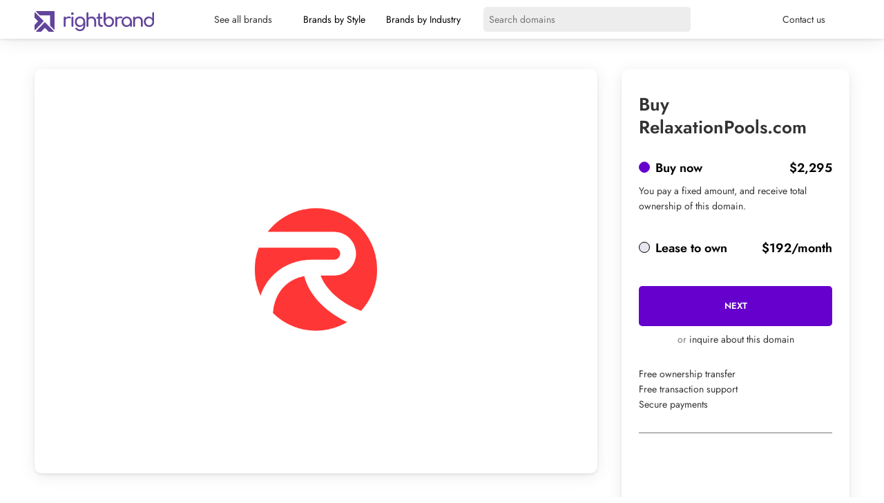

--- FILE ---
content_type: text/html; charset=UTF-8
request_url: https://rightbrand.com/names/relaxationpools-com
body_size: 16212
content:
<!DOCTYPE html>
<html lang="en-US" prefix="og: https://ogp.me/ns#">
<head>
<link rel="stylesheet" href='//rightbrand.com/wp-content/cache/wpfc-minified/1qf72mgn/ho0o9.css'>
<link rel="stylesheet" href='//rightbrand.com/wp-content/cache/wpfc-minified/6olo9ds8/ho0o9.css'>
<meta charset="UTF-8">
<meta name="viewport" content="width=device-width, initial-scale=1">
<meta property="og:description" content="relaxationpools business name comes complete with relaxationpools domain name and a great logo."/>
<title>relaxationpools.com is a business name for sale at Rightbrand. Buy relaxationpools.com</title>
<meta name="description" content="relaxationpools.com is available to buy today from Rightbrand, the business name experts. Creative business names, each with a perfect .com."/>
<meta name="robots" content="follow, index, max-snippet:-1, max-video-preview:-1, max-image-preview:large"/>
<link rel="canonical" href="https://rightbrand.com/names/relaxationpools-com"/>
<meta property="og:locale" content="en_US"/>
<meta property="og:type" content="product"/>
<meta property="og:title" content="relaxationpools.com is a business name for sale at Rightbrand. Buy relaxationpools.com"/>
<meta property="og:description" content="relaxationpools.com is available to buy today from Rightbrand, the business name experts. Creative business names, each with a perfect .com."/>
<meta property="og:url" content="https://rightbrand.com/names/relaxationpools-com"/>
<meta property="og:site_name" content="Rightbrand"/>
<meta property="og:updated_time" content="2022-08-23T07:33:15+00:00"/>
<meta property="og:image" content="https://rightbrand.com/wp-content/uploads/Logo-R-1.png"/>
<meta property="og:image:secure_url" content="https://rightbrand.com/wp-content/uploads/Logo-R-1.png"/>
<meta property="og:image:width" content="1200"/>
<meta property="og:image:height" content="800"/>
<meta property="og:image:alt" content="relaxationpools.com"/>
<meta property="og:image:type" content="image/png"/>
<meta property="product:price:amount" content="2295"/>
<meta property="product:price:currency" content="USD"/>
<meta property="product:availability" content="instock"/>
<meta property="product:retailer_item_id" content="220a72e6b8ca"/>
<meta name="twitter:card" content="summary_large_image"/>
<meta name="twitter:title" content="relaxationpools.com is a business name for sale at Rightbrand. Buy relaxationpools.com"/>
<meta name="twitter:description" content="relaxationpools.com is available to buy today from Rightbrand, the business name experts. Creative business names, each with a perfect .com."/>
<meta name="twitter:image" content="https://rightbrand.com/wp-content/uploads/Logo-R-1.png"/>
<meta name="twitter:label1" content="Price"/>
<meta name="twitter:data1" content="&#036;2,295"/>
<meta name="twitter:label2" content="Availability"/>
<meta name="twitter:data2" content="In stock"/>
<script type="application/ld+json" class="rank-math-schema-pro">{"@context":"https://schema.org","@graph":[{"@type":["Corporation","Organization"],"@id":"https://rightbrand.com/#organization","name":"Rightbrand","url":"https://rightbrand.com","logo":{"@type":"ImageObject","@id":"https://rightbrand.com/#logo","url":"https://rightbrand.com/wp-content/uploads/rightbrand-logo-1024x768transp1.png","contentUrl":"https://rightbrand.com/wp-content/uploads/rightbrand-logo-1024x768transp1.png","caption":"Rightbrand","inLanguage":"en-US","width":"1024","height":"768"}},{"@type":"WebSite","@id":"https://rightbrand.com/#website","url":"https://rightbrand.com","name":"Rightbrand","publisher":{"@id":"https://rightbrand.com/#organization"},"inLanguage":"en-US"},{"@type":"ImageObject","@id":"https://rightbrand.com/wp-content/uploads/Logo-R-1.png","url":"https://rightbrand.com/wp-content/uploads/Logo-R-1.png","width":"1200","height":"800","inLanguage":"en-US"},{"@type":"ItemPage","@id":"https://rightbrand.com/names/relaxationpools-com#webpage","url":"https://rightbrand.com/names/relaxationpools-com","name":"relaxationpools.com is a business name for sale at Rightbrand. Buy relaxationpools.com","datePublished":"2022-08-08T11:09:20+00:00","dateModified":"2022-08-23T07:33:15+00:00","isPartOf":{"@id":"https://rightbrand.com/#website"},"primaryImageOfPage":{"@id":"https://rightbrand.com/wp-content/uploads/Logo-R-1.png"},"inLanguage":"en-US"},{"@type":"Product","name":"relaxationpools.com is a business name for sale at Rightbrand. Buy relaxationpools.com","description":"relaxationpools.com is available to buy today from Rightbrand, the business name experts. Creative business names, each with a perfect .com.","sku":"220a72e6b8ca","category":"r","mainEntityOfPage":{"@id":"https://rightbrand.com/names/relaxationpools-com#webpage"},"@id":"https://rightbrand.com/names/relaxationpools-com#richSnippet","image":{"@id":"https://rightbrand.com/wp-content/uploads/Logo-R-1.png"}}]}</script>
<link rel="alternate" type="application/rss+xml" title="Rightbrand &raquo; Feed" href="https://rightbrand.com/feed"/>
<link rel="alternate" type="application/rss+xml" title="Rightbrand &raquo; Comments Feed" href="https://rightbrand.com/comments/feed"/>
<link rel="alternate" type="application/rss+xml" title="Rightbrand &raquo; relaxationpools.com Comments Feed" href="https://rightbrand.com/names/relaxationpools-com/feed"/>
<link rel='stylesheet' id='wp-block-library-css' href='//rightbrand.com/wp-content/cache/wpfc-minified/koiyyr6c/ho0o9.css' type='text/css' media='all'/>
<style>.components-custom-select-control{position:relative}.components-custom-select-control__label{display:block;margin-bottom:8px}.components-custom-select-control__button{border:1px solid #757575;border-radius:2px;min-height:30px;min-width:130px;position:relative;text-align:left}.components-custom-select-control__button.components-custom-select-control__button{padding-right:24px}.components-custom-select-control__button:focus:not(:disabled){border-color:var(--wp-admin-theme-color);box-shadow:0 0 0 1px var(--wp-admin-theme-color)}.components-custom-select-control__button .components-custom-select-control__button-icon{height:100%;padding:0;position:absolute;right:0;top:0}.components-custom-select-control__menu{background-color:#fff;border:1px solid #1e1e1e;border-radius:2px;max-height:400px;min-width:100%;outline:none;overflow:auto;padding:0;position:absolute;transition:none;z-index:1000000}.components-custom-select-control__menu[aria-hidden=true]{display:none}.components-custom-select-control__item{align-items:center;cursor:default;display:flex;line-height:28px;list-style-type:none;padding:8px}.components-custom-select-control__item.is-highlighted{background:#ddd}.components-custom-select-control__item .components-custom-select-control__item-icon{margin-left:auto;margin-right:0}.components-custom-select-control__item:last-child{margin-bottom:0}.components-snackbar{background-color:#1e1e1e;border-radius:2px;box-shadow:0 2px 4px rgba(0,0,0,.3);box-sizing:border-box;color:#fff;cursor:pointer;font-family:-apple-system,BlinkMacSystemFont,Segoe UI,Roboto,Oxygen-Sans,Ubuntu,Cantarell,Helvetica Neue,sans-serif;font-size:13px;max-width:600px;padding:16px 24px;pointer-events:auto;width:100%}@media(min-width:600px){.components-snackbar{width:-webkit-fit-content;width:-moz-fit-content;width:fit-content}}.components-snackbar:focus{box-shadow:0 0 0 1px #fff,0 0 0 3px var(--wp-admin-theme-color)}.components-snackbar.components-snackbar-explicit-dismiss{cursor:default}.components-snackbar .components-snackbar__content-with-icon{margin-left:24px}.components-snackbar .components-snackbar__icon{left:28px;position:absolute;top:24px}.components-snackbar .components-snackbar__dismiss-button{cursor:pointer;margin-left:32px}.components-snackbar__action.components-button{color:#fff;flex-shrink:0;height:auto;line-height:1.4;margin-left:32px;padding:0}.components-snackbar__action.components-button:not(:disabled):not([aria-disabled=true]):not(.is-secondary){background-color:transparent;text-decoration:underline}.components-snackbar__action.components-button:not(:disabled):not([aria-disabled=true]):not(.is-secondary):focus{box-shadow:none;color:#fff;outline:1px dotted #fff}.components-snackbar__action.components-button:not(:disabled):not([aria-disabled=true]):not(.is-secondary):hover{color:var(--wp-admin-theme-color)}.components-snackbar__content{align-items:baseline;display:flex;justify-content:space-between;line-height:1.4}.components-snackbar-list{box-sizing:border-box;pointer-events:none;position:absolute;width:100%;z-index:100000}.components-snackbar-list__notice-container{padding-top:8px;position:relative}.components-combobox-control{width:100%}input.components-combobox-control__input[type=text]{border:none;box-shadow:none;font-size:16px;line-height:inherit;margin:0;min-height:auto;padding:2px;width:100%}@media(min-width:600px){input.components-combobox-control__input[type=text]{font-size:13px}}input.components-combobox-control__input[type=text]:focus{box-shadow:none;outline:none}.components-combobox-control__suggestions-container{align-items:flex-start;border:1px solid #757575;border-radius:2px;box-shadow:0 0 0 transparent;display:flex;flex-wrap:wrap;font-family:-apple-system,BlinkMacSystemFont,Segoe UI,Roboto,Oxygen-Sans,Ubuntu,Cantarell,Helvetica Neue,sans-serif;font-size:16px;line-height:normal;margin:0 0 8px;padding:4px;transition:box-shadow .1s linear;width:100%}@media(prefers-reduced-motion:reduce){.components-combobox-control__suggestions-container{transition-delay:0s;transition-duration:0s}}@media(min-width:600px){.components-combobox-control__suggestions-container{font-size:13px;line-height:normal}}.components-combobox-control__suggestions-container:focus{border-color:var(--wp-admin-theme-color);box-shadow:0 0 0 1px var(--wp-admin-theme-color);outline:2px solid transparent}.components-combobox-control__suggestions-container::-webkit-input-placeholder{color:rgba(30,30,30,.62)}.components-combobox-control__suggestions-container::-moz-placeholder{color:rgba(30,30,30,.62);opacity:1}.components-combobox-control__suggestions-container:-ms-input-placeholder{color:rgba(30,30,30,.62)}.components-combobox-control__suggestions-container:focus-within{border-color:var(--wp-admin-theme-color);box-shadow:0 0 0 1px var(--wp-admin-theme-color);outline:2px solid transparent}.components-combobox-control__reset.components-button{display:flex;height:24px;min-width:24px;padding:0}.components-form-token-field__input-container{align-items:center;border:1px solid #757575;border-radius:2px;box-shadow:0 0 0 transparent;cursor:text;display:flex;flex-wrap:wrap;font-family:-apple-system,BlinkMacSystemFont,Segoe UI,Roboto,Oxygen-Sans,Ubuntu,Cantarell,Helvetica Neue,sans-serif;font-size:16px;line-height:normal;margin:0 0 8px;padding:2px 4px;transition:box-shadow .1s linear;width:100%}@media(prefers-reduced-motion:reduce){.components-form-token-field__input-container{transition-delay:0s;transition-duration:0s}}@media(min-width:600px){.components-form-token-field__input-container{font-size:13px;line-height:normal}}.components-form-token-field__input-container:focus{border-color:var(--wp-admin-theme-color);box-shadow:0 0 0 1px var(--wp-admin-theme-color);outline:2px solid transparent}.components-form-token-field__input-container::-webkit-input-placeholder{color:rgba(30,30,30,.62)}.components-form-token-field__input-container::-moz-placeholder{color:rgba(30,30,30,.62);opacity:1}.components-form-token-field__input-container:-ms-input-placeholder{color:rgba(30,30,30,.62)}.components-form-token-field__input-container.is-disabled{background:#ddd;border-color:#ddd}.components-form-token-field__input-container.is-active{border-color:var(--wp-admin-theme-color);box-shadow:0 0 0 1px var(--wp-admin-theme-color);outline:2px solid transparent}.components-form-token-field__input-container input[type=text].components-form-token-field__input{background:inherit;border:0;box-shadow:none;color:#1e1e1e;display:inline-block;flex:1;font-size:16px;margin-left:4px;max-width:100%;min-height:24px;min-width:50px;padding:0;width:100%}@media(min-width:600px){.components-form-token-field__input-container input[type=text].components-form-token-field__input{font-size:13px}}.components-form-token-field.is-active .components-form-token-field__input-container input[type=text].components-form-token-field__input,.components-form-token-field__input-container input[type=text].components-form-token-field__input:focus{box-shadow:none;outline:none}.components-form-token-field__input-container .components-form-token-field__token+input[type=text].components-form-token-field__input{width:auto}.components-form-token-field__label{display:inline-block;margin-bottom:4px}.components-form-token-field__help{color:#757575;font-size:12px;font-style:normal}.components-form-token-field__token{color:#1e1e1e;display:flex;font-size:13px;margin:2px 4px 2px 0;max-width:100%}.components-form-token-field__token.is-success .components-form-token-field__remove-token,.components-form-token-field__token.is-success .components-form-token-field__token-text{background:#4ab866}.components-form-token-field__token.is-error .components-form-token-field__remove-token,.components-form-token-field__token.is-error .components-form-token-field__token-text{background:#cc1818}.components-form-token-field__token.is-validating .components-form-token-field__remove-token,.components-form-token-field__token.is-validating .components-form-token-field__token-text{color:#757575}.components-form-token-field__token.is-borderless{padding:0 16px 0 0;position:relative}.components-form-token-field__token.is-borderless .components-form-token-field__token-text{background:transparent;color:var(--wp-admin-theme-color)}.components-form-token-field__token.is-borderless .components-form-token-field__remove-token{background:transparent;color:#757575;position:absolute;right:0;top:1px}.components-form-token-field__token.is-borderless.is-success .components-form-token-field__token-text{color:#4ab866}.components-form-token-field__token.is-borderless.is-error .components-form-token-field__token-text{border-radius:4px 0 0 4px;color:#cc1818;padding:0 4px 0 6px}.components-form-token-field__token.is-borderless.is-validating .components-form-token-field__token-text{color:#1e1e1e}.components-form-token-field__token.is-disabled .components-form-token-field__remove-token{cursor:default}.components-form-token-field__remove-token.components-button,.components-form-token-field__token-text{background:#ddd;display:inline-block;height:auto;line-height:24px;min-width:unset;transition:all .2s cubic-bezier(.4,1,.4,1)}@media(prefers-reduced-motion:reduce){.components-form-token-field__remove-token.components-button,.components-form-token-field__token-text{-webkit-animation-delay:0s;animation-delay:0s;-webkit-animation-duration:1ms;animation-duration:1ms;transition-delay:0s;transition-duration:0s}}.components-form-token-field__token-text{border-radius:2px 0 0 2px;overflow:hidden;padding:0 0 0 8px;text-overflow:ellipsis;white-space:nowrap}.components-form-token-field__remove-token.components-button{border-radius:0 2px 2px 0;color:#1e1e1e;cursor:pointer;line-height:10px;overflow:initial;padding:0 2px}.components-form-token-field__remove-token.components-button:hover{color:#1e1e1e}.components-form-token-field__suggestions-list{border-top:1px solid #757575;flex:1 0 100%;list-style:none;margin:4px -4px -4px;max-height:9em;min-width:100%;overflow-y:auto;padding:0;transition:all .15s ease-in-out}@media(prefers-reduced-motion:reduce){.components-form-token-field__suggestions-list{transition-delay:0s;transition-duration:0s}}.components-form-token-field__suggestion{color:#757575;cursor:pointer;display:block;font-size:13px;margin:0;padding:4px 8px}.components-form-token-field__suggestion.is-selected{background:var(--wp-admin-theme-color);color:#fff}.components-form-token-field__suggestion-match{text-decoration:underline}</style>
<link rel='stylesheet' id='wc-blocks-style-css' href='//rightbrand.com/wp-content/cache/wpfc-minified/qlc58lwm/ho0o9.css' type='text/css' media='all'/>
<style id='global-styles-inline-css'>body{--wp--preset--color--black:#000000;--wp--preset--color--cyan-bluish-gray:#abb8c3;--wp--preset--color--white:#ffffff;--wp--preset--color--pale-pink:#f78da7;--wp--preset--color--vivid-red:#cf2e2e;--wp--preset--color--luminous-vivid-orange:#ff6900;--wp--preset--color--luminous-vivid-amber:#fcb900;--wp--preset--color--light-green-cyan:#7bdcb5;--wp--preset--color--vivid-green-cyan:#00d084;--wp--preset--color--pale-cyan-blue:#8ed1fc;--wp--preset--color--vivid-cyan-blue:#0693e3;--wp--preset--color--vivid-purple:#9b51e0;--wp--preset--gradient--vivid-cyan-blue-to-vivid-purple:linear-gradient(135deg,rgba(6,147,227,1) 0%,rgb(155,81,224) 100%);--wp--preset--gradient--light-green-cyan-to-vivid-green-cyan:linear-gradient(135deg,rgb(122,220,180) 0%,rgb(0,208,130) 100%);--wp--preset--gradient--luminous-vivid-amber-to-luminous-vivid-orange:linear-gradient(135deg,rgba(252,185,0,1) 0%,rgba(255,105,0,1) 100%);--wp--preset--gradient--luminous-vivid-orange-to-vivid-red:linear-gradient(135deg,rgba(255,105,0,1) 0%,rgb(207,46,46) 100%);--wp--preset--gradient--very-light-gray-to-cyan-bluish-gray:linear-gradient(135deg,rgb(238,238,238) 0%,rgb(169,184,195) 100%);--wp--preset--gradient--cool-to-warm-spectrum:linear-gradient(135deg,rgb(74,234,220) 0%,rgb(151,120,209) 20%,rgb(207,42,186) 40%,rgb(238,44,130) 60%,rgb(251,105,98) 80%,rgb(254,248,76) 100%);--wp--preset--gradient--blush-light-purple:linear-gradient(135deg,rgb(255,206,236) 0%,rgb(152,150,240) 100%);--wp--preset--gradient--blush-bordeaux:linear-gradient(135deg,rgb(254,205,165) 0%,rgb(254,45,45) 50%,rgb(107,0,62) 100%);--wp--preset--gradient--luminous-dusk:linear-gradient(135deg,rgb(255,203,112) 0%,rgb(199,81,192) 50%,rgb(65,88,208) 100%);--wp--preset--gradient--pale-ocean:linear-gradient(135deg,rgb(255,245,203) 0%,rgb(182,227,212) 50%,rgb(51,167,181) 100%);--wp--preset--gradient--electric-grass:linear-gradient(135deg,rgb(202,248,128) 0%,rgb(113,206,126) 100%);--wp--preset--gradient--midnight:linear-gradient(135deg,rgb(2,3,129) 0%,rgb(40,116,252) 100%);--wp--preset--duotone--dark-grayscale:url('#wp-duotone-dark-grayscale');--wp--preset--duotone--grayscale:url('#wp-duotone-grayscale');--wp--preset--duotone--purple-yellow:url('#wp-duotone-purple-yellow');--wp--preset--duotone--blue-red:url('#wp-duotone-blue-red');--wp--preset--duotone--midnight:url('#wp-duotone-midnight');--wp--preset--duotone--magenta-yellow:url('#wp-duotone-magenta-yellow');--wp--preset--duotone--purple-green:url('#wp-duotone-purple-green');--wp--preset--duotone--blue-orange:url('#wp-duotone-blue-orange');--wp--preset--font-size--small:13px;--wp--preset--font-size--medium:20px;--wp--preset--font-size--large:36px;--wp--preset--font-size--x-large:42px;}.has-black-color{color:var(--wp--preset--color--black) !important;}.has-cyan-bluish-gray-color{color:var(--wp--preset--color--cyan-bluish-gray) !important;}.has-white-color{color:var(--wp--preset--color--white) !important;}.has-pale-pink-color{color:var(--wp--preset--color--pale-pink) !important;}.has-vivid-red-color{color:var(--wp--preset--color--vivid-red) !important;}.has-luminous-vivid-orange-color{color:var(--wp--preset--color--luminous-vivid-orange) !important;}.has-luminous-vivid-amber-color{color:var(--wp--preset--color--luminous-vivid-amber) !important;}.has-light-green-cyan-color{color:var(--wp--preset--color--light-green-cyan) !important;}.has-vivid-green-cyan-color{color:var(--wp--preset--color--vivid-green-cyan) !important;}.has-pale-cyan-blue-color{color:var(--wp--preset--color--pale-cyan-blue) !important;}.has-vivid-cyan-blue-color{color:var(--wp--preset--color--vivid-cyan-blue) !important;}.has-vivid-purple-color{color:var(--wp--preset--color--vivid-purple) !important;}.has-black-background-color{background-color:var(--wp--preset--color--black) !important;}.has-cyan-bluish-gray-background-color{background-color:var(--wp--preset--color--cyan-bluish-gray) !important;}.has-white-background-color{background-color:var(--wp--preset--color--white) !important;}.has-pale-pink-background-color{background-color:var(--wp--preset--color--pale-pink) !important;}.has-vivid-red-background-color{background-color:var(--wp--preset--color--vivid-red) !important;}.has-luminous-vivid-orange-background-color{background-color:var(--wp--preset--color--luminous-vivid-orange) !important;}.has-luminous-vivid-amber-background-color{background-color:var(--wp--preset--color--luminous-vivid-amber) !important;}.has-light-green-cyan-background-color{background-color:var(--wp--preset--color--light-green-cyan) !important;}.has-vivid-green-cyan-background-color{background-color:var(--wp--preset--color--vivid-green-cyan) !important;}.has-pale-cyan-blue-background-color{background-color:var(--wp--preset--color--pale-cyan-blue) !important;}.has-vivid-cyan-blue-background-color{background-color:var(--wp--preset--color--vivid-cyan-blue) !important;}.has-vivid-purple-background-color{background-color:var(--wp--preset--color--vivid-purple) !important;}.has-black-border-color{border-color:var(--wp--preset--color--black) !important;}.has-cyan-bluish-gray-border-color{border-color:var(--wp--preset--color--cyan-bluish-gray) !important;}.has-white-border-color{border-color:var(--wp--preset--color--white) !important;}.has-pale-pink-border-color{border-color:var(--wp--preset--color--pale-pink) !important;}.has-vivid-red-border-color{border-color:var(--wp--preset--color--vivid-red) !important;}.has-luminous-vivid-orange-border-color{border-color:var(--wp--preset--color--luminous-vivid-orange) !important;}.has-luminous-vivid-amber-border-color{border-color:var(--wp--preset--color--luminous-vivid-amber) !important;}.has-light-green-cyan-border-color{border-color:var(--wp--preset--color--light-green-cyan) !important;}.has-vivid-green-cyan-border-color{border-color:var(--wp--preset--color--vivid-green-cyan) !important;}.has-pale-cyan-blue-border-color{border-color:var(--wp--preset--color--pale-cyan-blue) !important;}.has-vivid-cyan-blue-border-color{border-color:var(--wp--preset--color--vivid-cyan-blue) !important;}.has-vivid-purple-border-color{border-color:var(--wp--preset--color--vivid-purple) !important;}.has-vivid-cyan-blue-to-vivid-purple-gradient-background{background:var(--wp--preset--gradient--vivid-cyan-blue-to-vivid-purple) !important;}.has-light-green-cyan-to-vivid-green-cyan-gradient-background{background:var(--wp--preset--gradient--light-green-cyan-to-vivid-green-cyan) !important;}.has-luminous-vivid-amber-to-luminous-vivid-orange-gradient-background{background:var(--wp--preset--gradient--luminous-vivid-amber-to-luminous-vivid-orange) !important;}.has-luminous-vivid-orange-to-vivid-red-gradient-background{background:var(--wp--preset--gradient--luminous-vivid-orange-to-vivid-red) !important;}.has-very-light-gray-to-cyan-bluish-gray-gradient-background{background:var(--wp--preset--gradient--very-light-gray-to-cyan-bluish-gray) !important;}.has-cool-to-warm-spectrum-gradient-background{background:var(--wp--preset--gradient--cool-to-warm-spectrum) !important;}.has-blush-light-purple-gradient-background{background:var(--wp--preset--gradient--blush-light-purple) !important;}.has-blush-bordeaux-gradient-background{background:var(--wp--preset--gradient--blush-bordeaux) !important;}.has-luminous-dusk-gradient-background{background:var(--wp--preset--gradient--luminous-dusk) !important;}.has-pale-ocean-gradient-background{background:var(--wp--preset--gradient--pale-ocean) !important;}.has-electric-grass-gradient-background{background:var(--wp--preset--gradient--electric-grass) !important;}.has-midnight-gradient-background{background:var(--wp--preset--gradient--midnight) !important;}.has-small-font-size{font-size:var(--wp--preset--font-size--small) !important;}.has-medium-font-size{font-size:var(--wp--preset--font-size--medium) !important;}.has-large-font-size{font-size:var(--wp--preset--font-size--large) !important;}.has-x-large-font-size{font-size:var(--wp--preset--font-size--x-large) !important;}</style>
<link rel='stylesheet' id='woocommerce-layout-css' href='//rightbrand.com/wp-content/cache/wpfc-minified/118bw3uu/ho0o9.css' type='text/css' media='all'/>
<link rel='stylesheet' id='woocommerce-smallscreen-css' href='//rightbrand.com/wp-content/cache/wpfc-minified/9ldowpbt/ho0o9.css' type='text/css' media='only screen and (max-width: 768px)'/>
<link rel='stylesheet' id='woocommerce-general-css' href='//rightbrand.com/wp-content/cache/wpfc-minified/g3xwac90/ho0o9.css' type='text/css' media='all'/>
<style id='woocommerce-inline-inline-css'>.woocommerce form .form-row .required{visibility:visible;}</style>
<link rel='stylesheet' id='parent-style-css' href='//rightbrand.com/wp-content/cache/wpfc-minified/l0vxe4r9/ho0o9.css' type='text/css' media=''/>
<link rel="https://api.w.org/" href="https://rightbrand.com/wp-json/"/><link rel="alternate" type="application/json" href="https://rightbrand.com/wp-json/wp/v2/product/53397"/><link rel="EditURI" type="application/rsd+xml" title="RSD" href="https://rightbrand.com/xmlrpc.php?rsd"/>
<link rel="wlwmanifest" type="application/wlwmanifest+xml" href="https://rightbrand.com/wp-includes/wlwmanifest.xml"/> 
<meta name="generator" content="WordPress 6.0.5"/>
<link rel='shortlink' href='https://rightbrand.com/?p=53397'/>
<link rel="alternate" type="application/json+oembed" href="https://rightbrand.com/wp-json/oembed/1.0/embed?url=https%3A%2F%2Frightbrand.com%2Fnames%2Frelaxationpools-com"/>
<link rel="alternate" type="text/xml+oembed" href="https://rightbrand.com/wp-json/oembed/1.0/embed?url=https%3A%2F%2Frightbrand.com%2Fnames%2Frelaxationpools-com&#038;format=xml"/>
<noscript><style>.woocommerce-product-gallery{opacity:1 !important;}</style></noscript>
<script id="google_gtagjs" src="https://www.googletagmanager.com/gtag/js?id=UA-155249344-1" async="async"></script>
<link rel="icon" href="https://rightbrand.com/wp-content/uploads/cropped-favicon-32x32.png" sizes="32x32"/>
<link rel="icon" href="https://rightbrand.com/wp-content/uploads/cropped-favicon-192x192.png" sizes="192x192"/>
<link rel="apple-touch-icon" href="https://rightbrand.com/wp-content/uploads/cropped-favicon-180x180.png"/>
<meta name="msapplication-TileImage" content="https://rightbrand.com/wp-content/uploads/cropped-favicon-270x270.png"/>
<script data-wpfc-render="false">var Wpfcll={s:[],osl:0,scroll:false,i:function(){Wpfcll.ss();window.addEventListener('load',function(){window.addEventListener("DOMSubtreeModified",function(e){Wpfcll.osl=Wpfcll.s.length;Wpfcll.ss();if(Wpfcll.s.length > Wpfcll.osl){Wpfcll.ls(false);}},false);Wpfcll.ls(true);});window.addEventListener('scroll',function(){Wpfcll.scroll=true;Wpfcll.ls(false);});window.addEventListener('resize',function(){Wpfcll.scroll=true;Wpfcll.ls(false);});window.addEventListener('click',function(){Wpfcll.scroll=true;Wpfcll.ls(false);});},c:function(e,pageload){var w=document.documentElement.clientHeight || body.clientHeight;var n=0;if(pageload){n=0;}else{n=(w > 800) ? 800:200;n=Wpfcll.scroll ? 800:n;}var er=e.getBoundingClientRect();var t=0;var p=e.parentNode ? e.parentNode:false;if(typeof p.getBoundingClientRect=="undefined"){var pr=false;}else{var pr=p.getBoundingClientRect();}if(er.x==0 && er.y==0){for(var i=0;i < 10;i++){if(p){if(pr.x==0 && pr.y==0){if(p.parentNode){p=p.parentNode;}if(typeof p.getBoundingClientRect=="undefined"){pr=false;}else{pr=p.getBoundingClientRect();}}else{t=pr.top;break;}}};}else{t=er.top;}if(w - t+n > 0){return true;}return false;},r:function(e,pageload){var s=this;var oc,ot;try{oc=e.getAttribute("data-wpfc-original-src");ot=e.getAttribute("data-wpfc-original-srcset");originalsizes=e.getAttribute("data-wpfc-original-sizes");if(s.c(e,pageload)){if(oc || ot){if(e.tagName=="DIV" || e.tagName=="A" || e.tagName=="SPAN"){e.style.backgroundImage="url("+oc+")";e.removeAttribute("data-wpfc-original-src");e.removeAttribute("data-wpfc-original-srcset");e.removeAttribute("onload");}else{if(oc){e.setAttribute('src',oc);}if(ot){e.setAttribute('srcset',ot);}if(originalsizes){e.setAttribute('sizes',originalsizes);}if(e.getAttribute("alt") && e.getAttribute("alt")=="blank"){e.removeAttribute("alt");}e.removeAttribute("data-wpfc-original-src");e.removeAttribute("data-wpfc-original-srcset");e.removeAttribute("data-wpfc-original-sizes");e.removeAttribute("onload");if(e.tagName=="IFRAME"){var y="https://www.youtube.com/embed/";if(navigator.userAgent.match(/\sEdge?\/\d/i)){e.setAttribute('src',e.getAttribute("src").replace(/.+\/templates\/youtube\.html\#/,y));}e.onload=function(){if(typeof window.jQuery !="undefined"){if(jQuery.fn.fitVids){jQuery(e).parent().fitVids({customSelector:"iframe[src]"});}}var s=e.getAttribute("src").match(/templates\/youtube\.html\#(.+)/);if(s){try{var i=e.contentDocument || e.contentWindow;if(i.location.href=="about:blank"){e.setAttribute('src',y+s[1]);}}catch(err){e.setAttribute('src',y+s[1]);}}}}}}else{if(e.tagName=="NOSCRIPT"){if(jQuery(e).attr("data-type")=="wpfc"){e.removeAttribute("data-type");jQuery(e).after(jQuery(e).text());}}}}}catch(error){console.log(error);console.log("==>",e);}},ss:function(){var i=Array.prototype.slice.call(document.getElementsByTagName("img"));var f=Array.prototype.slice.call(document.getElementsByTagName("iframe"));var d=Array.prototype.slice.call(document.getElementsByTagName("div"));var a=Array.prototype.slice.call(document.getElementsByTagName("a"));var s=Array.prototype.slice.call(document.getElementsByTagName("span"));var n=Array.prototype.slice.call(document.getElementsByTagName("noscript"));this.s=i.concat(f).concat(d).concat(a).concat(s).concat(n);},ls:function(pageload){var s=this;[].forEach.call(s.s,function(e,index){s.r(e,pageload);});}};document.addEventListener('DOMContentLoaded',function(){wpfci();});function wpfci(){Wpfcll.i();}</script>
</head>
<body class="product-template-default single single-product postid-53397 theme-jacob woocommerce woocommerce-page woocommerce-no-js">
<div class="wrapper">
<div class="counter"></div><div class="header header_regular">
<div class="in header_in">
<div class="mobile_menu">
<div class="spoustec_mobilniho_menu">
<div class="hambac hambac--collapse">
<div class="hambac-box">
<div class="hambac-inner"></div></div></div></div><div class="mobilni_menu">
<div class="mobilni_menu_in in">
<ul>
<li> <a href="https://rightbrand.com/names">See all brands</a> </li>
<li> <a href="#">Brands by Style</a> </li>
<li> <a href="#">Brands by Industry</a> </li>
<li> <a href="#">Contact us</a> </li>
</ul>
<div class="mobilni_menu_vyhledavani"> <form action="https://rightbrand.com" method="get"> <input type="text" name="s" value="" placeholder="Search domains"> <button type="submit"><i class="fa-solid fa-magnifying-glass"></i></button> </form></div></div></div></div><div class="header_logo"> <a href="https://rightbrand.com"><img src="https://rightbrand.com/wp-content/themes/jacob/img/rightbrand.svg" alt="Right Brand"></a></div><div class="header_search_menu">
<div class="header_menu">
<ul>
<li><a href="https://rightbrand.com/names">See all brands</a></li>
<li class="spusti"> <span class="uka">Brands by Style</span> <div class="objevise"> <div class="objevise_in"> <h2>Domain names by style</h2> <a href="https://rightbrand.com/style/catchy"><div>Catchy</div></a> <a href="https://rightbrand.com/style/fun"><div>Fun</div></a> <a href="https://rightbrand.com/style/joy"><div>Joy</div></a> <a href="https://rightbrand.com/style/japanese"><div>Japanese</div></a> <a href="https://rightbrand.com/style/made-up"><div>Made up</div></a> <a href="https://rightbrand.com/style/scandinavian"><div>Scandinavian</div></a> <div class="clear"></div></div></div></li>
<li class="spusti"> <span class="uka">Brands by Industry</span> <div class="objevise"> <div class="objevise_in"> <h2>Domain names by industry</h2> <a href="https://rightbrand.com/industry/ai"><div>AI</div></a> <a href="https://rightbrand.com/industry/charity"><div>Charity</div></a> <a href="https://rightbrand.com/industry/dental"><div>Dental</div></a> <a href="https://rightbrand.com/industry/food"><div>Food</div></a> <a href="https://rightbrand.com/industry/home"><div>Home</div></a> <a href="https://rightbrand.com/industry/personal"><div>Personal</div></a> <div class="clear"></div></div></div></li>
</ul></div><div class="header_search">
<div class="header_search_in"> <form action="https://rightbrand.com" method="get"> <input type="text" name="s" value="" placeholder="Search domains"> <button type="submit"><i class="fa-solid fa-magnifying-glass"></i></button> </form></div></div><div class="clear"></div></div><a class="contact_button" href="/cdn-cgi/l/email-protection#37444356454377455e505f4355455659531954585a">Contact us</a>
<div class="clear"></div></div></div><div class="header header_purplebg">
<div class="in header_in">
<div class="mobile_menu">
<div class="spoustec_mobilniho_menu">
<div class="hambac hambac--collapse">
<div class="hambac-box">
<div class="hambac-inner"></div></div></div></div><div class="mobilni_menu">
<div class="mobilni_menu_in in">
<ul>
<li> <a href="https://rightbrand.com/names">See all brands</a> </li>
<li> <a href="#">Brands by Style</a> </li>
<li> <a href="#">Brands by Industry</a> </li>
<li> <a href="#">Contact us</a> </li>
</ul>
<div class="mobilni_menu_vyhledavani"> <form action="https://rightbrand.com" method="get"> <input type="text" name="s" value="" placeholder="Search domains"> <button type="submit"><i class="fa-solid fa-magnifying-glass"></i></button> </form></div></div></div></div><div class="header_logo"> <a href="https://rightbrand.com"><img src="https://rightbrand.com/wp-content/themes/jacob/img/rightbrand_white.svg" alt="Right Brand"></a></div><div class="header_search_menu">
<div class="header_menu">
<ul>
<li><a href="https://rightbrand.com/names">See all brands</a></li>
<li class="spusti"> <span class="uka">Brands by Style</span> <div class="objevise"> <div class="objevise_in"> <h2>Domain names by style</h2> <a href="https://rightbrand.com/style/catchy"><div>Catchy</div></a> <a href="https://rightbrand.com/style/fun"><div>Fun</div></a> <a href="https://rightbrand.com/style/joy"><div>Joy</div></a> <a href="https://rightbrand.com/style/japanese"><div>Japanese</div></a> <a href="https://rightbrand.com/style/made-up"><div>Made up</div></a> <a href="https://rightbrand.com/style/scandinavian"><div>Scandinavian</div></a> <div class="clear"></div></div></div></li>
<li class="spusti"> <span class="uka">Brands by Industry</span> <div class="objevise"> <div class="objevise_in"> <h2>Domain names by industry</h2> <a href="https://rightbrand.com/industry/ai"><div>AI</div></a> <a href="https://rightbrand.com/industry/charity"><div>Charity</div></a> <a href="https://rightbrand.com/industry/dental"><div>Dental</div></a> <a href="https://rightbrand.com/industry/food"><div>Food</div></a> <a href="https://rightbrand.com/industry/home"><div>Home</div></a> <a href="https://rightbrand.com/industry/personal"><div>Personal</div></a> <div class="clear"></div></div></div></li>
</ul></div><div class="header_search">
<div class="header_search_in"> <form action="https://rightbrand.com" method="get"> <input type="text" name="s" value="" placeholder="Search domains"> <button type="submit"><i class="fa-solid fa-magnifying-glass"></i></button> </form></div></div><div class="clear"></div></div><a class="contact_button" href="/cdn-cgi/l/email-protection#3142455043457143585659455343505f551f525e5c">Contact us</a>
<div class="clear"></div></div></div><div id="primary" class="content-area"><main id="main" class="site-main" role="main">
<div class="single_wrapper">
<div class="single_wrapper_in in">
<div class="single_description_featured_image_only mobile_only">
<div class="featured_domains_item_logo"> <img width="1200" height="800" src="https://rightbrand.com/wp-content/uploads/Logo-R-1.png" class="attachment-full size-full wp-post-image" alt="Logo R 1" srcset="https://rightbrand.com/wp-content/uploads/Logo-R-1.png 1200w, https://rightbrand.com/wp-content/uploads/Logo-R-1-300x200.png 300w, https://rightbrand.com/wp-content/uploads/Logo-R-1-1024x683.png 1024w, https://rightbrand.com/wp-content/uploads/Logo-R-1-768x512.png 768w, https://rightbrand.com/wp-content/uploads/Logo-R-1-600x400.png 600w" sizes="(max-width: 1200px) 100vw, 1200px" title="Relaxationpools.com 1"></div></div><div id="single_buy" class="single_buy">
<h3>Buy <span class="nazevuprodeje">RelaxationPools.com</span></h3>
<div class="single_buy_now">
<div class="single_buy_title"><input type="radio" id="buynow" name="buy" value="buynow" checked><label for="buynow">Buy now</label></div><div class="single_buy_regularprice"><span class="woocommerce-Price-amount amount"><bdi><span class="woocommerce-Price-currencySymbol">&#36;</span>2,295</bdi></span></div><div class="clear"></div><div class="single_buynow_details">
<div class="single_buy_note"> You pay a fixed amount, and receive total ownership of this domain.</div></div></div><div class="single_buy_withinstalments">
<div class="single_buy_title"><input type="radio" id="buywithinstalments" name="buy" value="buywithinstalments"><label for="buywithinstalments">Lease to own</label></div><div class="single_buy_regularprice"> $<span id="single_buy_regular_rounded">192</span>/month</div><div class="clear"></div><div class="single_buy_period_details" style="opacity: 0; visibility: hidden; height: 0">
<div class="single_buy_period">
<div class="single_buy_period_title"> Spread over</div><div class="single_buy_period_select"> <select id="period_change" class="" name=""> <option value="3">3 months</option> <option value="6">6 months</option> <option value="12" selected>12 months</option> </select></div></div><div class="single_buy_note"> For a recurring monthly payment, you can use (but not own) the domain. Once all payments are completed, ownership of the domain is transferred to you.</div></div></div><div class="single_buy_buybutton"> <a id="button_buynow" class="buy_now" href="?add-to-cart=53397"> Next <i class="fa-solid fa-arrow-right"></i> </a> <button id="button_lto3months" class="buy_lto" style="display: none"> Next <i class="fa-solid fa-arrow-right"></i> </button> <button id="button_lto6months" class="buy_lto" style="display: none"> Next <i class="fa-solid fa-arrow-right"></i> </button> <button id="button_lto12months" class="buy_lto" style="display: none"> Next <i class="fa-solid fa-arrow-right"></i> </button></div><div class="single_buy_inquire">or <span class="inquire_button">inquire about this domain</span></div><div class="single_buy_including"> <ul> <li><i class="fa-solid fa-check"></i> Free ownership transfer</li> <li><i class="fa-solid fa-check"></i> Free transaction support</li> <li><i class="fa-solid fa-check"></i> Secure payments</li> </ul></div><div class="single_buy_paymentmethods"> <i class="fa-brands fa-cc-visa"></i> <i class="fa-brands fa-cc-mastercard"></i> <i class="fa-brands fa-cc-amex"></i> <i class="fa-brands fa-cc-discover"></i></div><div class="single_buy_questions" style="display: none"> <h4>Questions?</h4> <a href="tel:+17133222223"><img alt="blank" onload="Wpfcll.r(this,true);" src="https://rightbrand.com/wp-content/plugins/wp-fastest-cache-premium/pro/images/blank.gif" data-wpfc-original-src="https://rightbrand.com/wp-content/themes/jacob/img/phone.svg"> +1 713 322 2223</a> <a href="/cdn-cgi/l/email-protection#dfb6b1b9b09fadb6b8b7abbdadbeb1bbf1bcb0b2"><img alt="blank" onload="Wpfcll.r(this,true);" src="https://rightbrand.com/wp-content/plugins/wp-fastest-cache-premium/pro/images/blank.gif" data-wpfc-original-src="https://rightbrand.com/wp-content/themes/jacob/img/mail.svg"> <span class="__cf_email__" data-cfemail="f79e999198b7859e909f839585969993d994989a">[email&#160;protected]</span></a></div></div><div class="single_description">
<div class="single_sl_ass">
<div class="single_description_featured_image_only desktop_only">
<div class="featured_domains_item_logo"> <img onload="Wpfcll.r(this,true);" src="https://rightbrand.com/wp-content/plugins/wp-fastest-cache-premium/pro/images/blank.gif" width="1200" height="800" data-wpfc-original-src="https://rightbrand.com/wp-content/uploads/Logo-R-1.png" class="attachment-post-thumbnail size-post-thumbnail wp-post-image" alt="Logo R 1" loading="lazy" data-wpfc-original-srcset="https://rightbrand.com/wp-content/uploads/Logo-R-1.png 1200w, https://rightbrand.com/wp-content/uploads/Logo-R-1-300x200.png 300w, https://rightbrand.com/wp-content/uploads/Logo-R-1-1024x683.png 1024w, https://rightbrand.com/wp-content/uploads/Logo-R-1-768x512.png 768w, https://rightbrand.com/wp-content/uploads/Logo-R-1-600x400.png 600w" data-wpfc-original-sizes="(max-width: 1200px) 100vw, 1200px" title="Relaxationpools.com 2"></div></div><div class="single_confidence single_section">
<h3>Buy with confidence with Rightbrand</h3>
<div class="single_confidence_item">
<div class="single_confidence_item_in">
<div class="single_confidence_item_icon"> <i class="fa-solid fa-credit-card"></i></div><div class="single_confidence_item_heading"> Simple, secure purchase & transfer</div><div class="single_confidence_item_text"> <p>Once payment is complete, we then transfer the domain to your account.</p></div></div></div><div class="single_confidence_item">
<div class="single_confidence_item_in">
<div class="single_confidence_item_icon"> <i class="fa-solid fa-arrow-right-arrow-left"></i></div><div class="single_confidence_item_heading"> Trusted by customers globally</div><div class="single_confidence_item_text"> <p>With 20,000 hand-picked curated domains, we have more experience than anyone.</p></div></div></div><div class="single_confidence_item">
<div class="single_confidence_item_in">
<div class="single_confidence_item_icon"> <i class="fa-solid fa-lock"></i></div><div class="single_confidence_item_heading"> 24/7 dedicated support</div><div class="single_confidence_item_text"> <p>Our support agents are here to help. Call +1 713 322 2223.</p></div></div></div><div class="clear"></div></div></div><div class="single_about">
<div class="noncontent">
<div class="single_please_note"> <p>Please note: all brands available at Rightbrand, including relaxationpools, have been manually selected and curated for quality assurance. The description for relaxationpools has been automatically pre-generated, while our brand specialists work on custom description, possible use concepts, logo. If you are interested in acquiring the name, you can do it today. At your request, we will be happy to provide a custom logo and free standard consultation.</p></div><div class="single_para_section_about"> <h3>About relaxationpools</h3> <p>relaxationpools business name comes complete with <a href="http://RelaxationPools.com">RelaxationPools.com</a> domain name and a great logo (please request).</p></div></div><div class="single_para_section single_para_section_length"> <h4>relaxationpools Length</h4> <p>relaxationpools contains 15 characters and 5 syllables. <span class="single_other_famous_brands">Other famous brands with as many syllables include ....</span></p></div><div class="single_para_section"> <h4>relaxationpools Age</h4> <p>This domain has been continuously registered since 2016 and is 5 years old.</p> <p>Please, also note that older domains might have an advantage when ranking in search engines and generally indicate higher value brands. With all the other factors being similar, this could be the deciding factor if you or your competitor ranks higher for the important keywords and searches.</p></div><div class="single_para_section"> <h4>Domain Extension</h4> <p>.com is a premium real estate of the web. It is a default extension everyone assumes your company is on when typing in, emailing your employees, searching. Other extensions usually just drive traffic to your website and leak emails to you.</p></div></div><div class="single_section"> <h3>Why to Act Right Now</h3> <p>Each domain is unique. Once sold to someone else, the name might never be in the market again for ANY price, as companies invest heavily to build equity behind their brand and rebranding might not be an option at any cost. If you like the name and it is a great fit for your current or future idea, scroll up and make sure you buy it today.</p></div><div class="single_section"> <h3>Questions?</h3> <p>Call us today at +1 713 322 2223 or email to <a href="/cdn-cgi/l/email-protection#bac9cedbc8cefac8d3ddd2ced8c8dbd4de94d9d5d7"><span class="__cf_email__" data-cfemail="81f2f5e0f3f5c1f3e8e6e9f5e3f3e0efe5afe2eeec">[email&#160;protected]</span></a> (make sure to add the email to your contact list to avoid the email going to a spam folder). We normally respond within 24 hours. If you did not receive our response by then, assume we never got your email and just call us or chat with us or leave your details via chat box for call back.</p></div><div class="clear"></div><div class="single_secondarymockups single_section" style="display: none">
<h3>relaxationpools looks awesome</h3>
<div class="single_secondarymockups_img"> <img alt="blank" onload="Wpfcll.r(this,true);" src="https://rightbrand.com/wp-content/plugins/wp-fastest-cache-premium/pro/images/blank.gif" data-wpfc-original-src="https://rightbrand.com/wp-content/themes/jacob/img/mu1.jpg"></div><div class="single_secondarymockups_img"> <img alt="blank" onload="Wpfcll.r(this,true);" src="https://rightbrand.com/wp-content/plugins/wp-fastest-cache-premium/pro/images/blank.gif" data-wpfc-original-src="https://rightbrand.com/wp-content/themes/jacob/img/mu2.png"></div><div class="single_secondarymockups_img"> <img alt="blank" onload="Wpfcll.r(this,true);" src="https://rightbrand.com/wp-content/plugins/wp-fastest-cache-premium/pro/images/blank.gif" data-wpfc-original-src="https://rightbrand.com/wp-content/themes/jacob/img/mu3.jpg"></div><div class="clear"></div></div><div class="single_book single_section">
<div class="single_book_in">
<div class="single_book_left"> <img onload="Wpfcll.r(this,true);" src="https://rightbrand.com/wp-content/plugins/wp-fastest-cache-premium/pro/images/blank.gif" data-wpfc-original-src="https://rightbrand.com/wp-content/themes/jacob/img/book.png" alt="blank"></div><div class="single_book_right">
<div class="single_book_right_heading"> <h3>Book title</h3></div><div class="single_book_right_text"> <p>Nunc scelerisque, tortor quis egestas commodo, mauris purus sagittis diam, vitae volutpat enim lectus ut nibh.</p><p>Nulla efficitur viverra maximus. Morbi rutrum scelerisque elit quis ultricies. Aliquam interdum ac risus vel viverra. Sed viverra leo id lacus interdum, ac luctus lacus posuere. Cras ut nunc pharetra, bibendum lorem vitae, pretium lacus. In hac habitasse platea dictumst. Vestibulum eu tellus dignissim elit ullamcorper porta vel vitae ipsum. Class aptent taciti sociosqu ad litora torquent per conubia nostra, per inceptos himenaeos.</p> <a href="#">Get now</a></div></div><div class="clear"></div></div></div></div><div class="clear"></div></div></div><div class="extra_buynow">
<div class="extra_buynow_in in">
<div class="extra_buynow_in_left"> <h3>Buy relaxationpools</h3></div><div class="extra_buynow_in_right">
<div class="extra_buynow_in_right_price">$3,000</div><div class="extra_buynow_in_right_buybutton">Buy now</div><div class="clear"></div><div class="clear"></div></div><div class="clear"></div></div></div></main></div><div class="redirect_to_dan" style="display: none">
<div class="redirect_to_dan_in in">
<div class="redirect_to_dan_close"> <i class="fa-solid fa-xmark"></i></div><div class="redirect_to_dan_message"> <p>You have selected Lease to Own option. Transaction will be fulfilled via our partner Dan.com who will hold the domain in escrow and allow you to control the functionality in the meantime.</p> <a class="proceed_lto proceed_lto_12" target="_blank" href="https://dan.com/orders/checkout/relaxationpools.com?lease_to_own=yes&utm_campaign=LeaseToOwn&utm_medium=parking&utm_source=.com&utm_term=relaxationpools.com&number_of_installments=12">Proceed</a> <a style="display: none" class="proceed_lto proceed_lto_6" target="_blank" href="https://dan.com/orders/checkout/relaxationpools.com?lease_to_own=yes&utm_campaign=LeaseToOwn&utm_medium=parking&utm_source=.com&utm_term=relaxationpools.com&number_of_installments=6">Proceed</a> <a style="display: none" class="proceed_lto proceed_lto_3" target="_blank" href="https://dan.com/orders/checkout/relaxationpools.com?lease_to_own=yes&utm_campaign=LeaseToOwn&utm_medium=parking&utm_source=.com&utm_term=relaxationpools.com&number_of_installments=3">Proceed</a></div></div></div><div class="inquire_modal" style="display: none">
<div class="inquire_modal_in in">
<div class="inquire_modal_close"> <i class="fa-solid fa-xmark"></i></div><div class="inquire_modal_message">
<h3 class="willbehidden">Contact us about relaxationpools</h3>
<p class="willbehidden">One of our experts will get back to you as soon as possible.</p>
<form id="kontakt_form">
<div style="margin-bottom: 30px" class="kontakt_nadsekce">
<h4>How can we help?</h4>
<input type="text" name="kontakt_title" id="kontakt_title" value="relaxationpools.com" hidden>
<div class="kontakt_sekce">
<label for="kontakt_zprava">Your Message</label>
<textarea name="kontakt_zprava" id="kontakt_zprava" required></textarea>
<div class="clear"></div></div></div><div class="kontakt_nadsekce">
<h4>Your Contact Details</h4>
<div class="kontakt_sekce" style="margin-bottom: 18px">
<label for="kontakt_jmeno">Your Name</label>
<input type="text" name="kontakt_jmeno" id="kontakt_jmeno" value="" required>
<div class="clear"></div></div><div class="kontakt_sekce" style="margin-bottom: 18px">
<label for="kontakt_email">Your E-mail Address</label>
<input type="email" name="kontakt_email" id="kontakt_email" value="" required>
<div class="clear"></div></div><div class="kontakt_sekce" style="margin-bottom: 18px">
<label for="kontakt_tel">Your Phone Number</label>
<input type="tel" name="kontakt_tel" id="kontakt_tel" value="" required>
<div class="clear"></div></div><div class="kontakt_sekce" style="margin-bottom: 18px">
<label for="kontakt_country">Country</label>
<select id="kontakt_country" name="kontakt_country" class="" required>
<option value="Afghanistan">Afghanistan</option>
<option value="Åland Islands">Åland Islands</option>
<option value="Albania">Albania</option>
<option value="Algeria">Algeria</option>
<option value="American Samoa">American Samoa</option>
<option value="Andorra">Andorra</option>
<option value="Angola">Angola</option>
<option value="Anguilla">Anguilla</option>
<option value="Antarctica">Antarctica</option>
<option value="Antigua and Barbuda">Antigua and Barbuda</option>
<option value="Argentina">Argentina</option>
<option value="Armenia">Armenia</option>
<option value="Aruba">Aruba</option>
<option value="Australia">Australia</option>
<option value="Austria">Austria</option>
<option value="Azerbaijan">Azerbaijan</option>
<option value="Bahamas">Bahamas</option>
<option value="Bahrain">Bahrain</option>
<option value="Bangladesh">Bangladesh</option>
<option value="Barbados">Barbados</option>
<option value="Belarus">Belarus</option>
<option value="Belgium">Belgium</option>
<option value="Belize">Belize</option>
<option value="Benin">Benin</option>
<option value="Bermuda">Bermuda</option>
<option value="Bhutan">Bhutan</option>
<option value="Bolivia">Bolivia</option>
<option value="Bosnia and Herzegovina">Bosnia and Herzegovina</option>
<option value="Botswana">Botswana</option>
<option value="Bouvet Island">Bouvet Island</option>
<option value="Brazil">Brazil</option>
<option value="British Indian Ocean Territory">British Indian Ocean Territory</option>
<option value="Brunei Darussalam">Brunei Darussalam</option>
<option value="Bulgaria">Bulgaria</option>
<option value="Burkina Faso">Burkina Faso</option>
<option value="Burundi">Burundi</option>
<option value="Cambodia">Cambodia</option>
<option value="Cameroon">Cameroon</option>
<option value="Canada">Canada</option>
<option value="Cape Verde">Cape Verde</option>
<option value="Cayman Islands">Cayman Islands</option>
<option value="Central African Republic">Central African Republic</option>
<option value="Chad">Chad</option>
<option value="Chile">Chile</option>
<option value="China">China</option>
<option value="Christmas Island">Christmas Island</option>
<option value="Cocos (Keeling) Islands">Cocos (Keeling) Islands</option>
<option value="Colombia">Colombia</option>
<option value="Comoros">Comoros</option>
<option value="Congo">Congo</option>
<option value="Congo, The Democratic Republic of The">Congo, The Democratic Republic of The</option>
<option value="Cook Islands">Cook Islands</option>
<option value="Costa Rica">Costa Rica</option>
<option value="Cote D'ivoire">Cote D'ivoire</option>
<option value="Croatia">Croatia</option>
<option value="Cuba">Cuba</option>
<option value="Cyprus">Cyprus</option>
<option value="Czech Republic">Czech Republic</option>
<option value="Denmark">Denmark</option>
<option value="Djibouti">Djibouti</option>
<option value="Dominica">Dominica</option>
<option value="Dominican Republic">Dominican Republic</option>
<option value="Ecuador">Ecuador</option>
<option value="Egypt">Egypt</option>
<option value="El Salvador">El Salvador</option>
<option value="Equatorial Guinea">Equatorial Guinea</option>
<option value="Eritrea">Eritrea</option>
<option value="Estonia">Estonia</option>
<option value="Ethiopia">Ethiopia</option>
<option value="Falkland Islands (Malvinas)">Falkland Islands (Malvinas)</option>
<option value="Faroe Islands">Faroe Islands</option>
<option value="Fiji">Fiji</option>
<option value="Finland">Finland</option>
<option value="France">France</option>
<option value="French Guiana">French Guiana</option>
<option value="French Polynesia">French Polynesia</option>
<option value="French Southern Territories">French Southern Territories</option>
<option value="Gabon">Gabon</option>
<option value="Gambia">Gambia</option>
<option value="Georgia">Georgia</option>
<option value="Germany">Germany</option>
<option value="Ghana">Ghana</option>
<option value="Gibraltar">Gibraltar</option>
<option value="Greece">Greece</option>
<option value="Greenland">Greenland</option>
<option value="Grenada">Grenada</option>
<option value="Guadeloupe">Guadeloupe</option>
<option value="Guam">Guam</option>
<option value="Guatemala">Guatemala</option>
<option value="Guernsey">Guernsey</option>
<option value="Guinea">Guinea</option>
<option value="Guinea-bissau">Guinea-bissau</option>
<option value="Guyana">Guyana</option>
<option value="Haiti">Haiti</option>
<option value="Heard Island and Mcdonald Islands">Heard Island and Mcdonald Islands</option>
<option value="Holy See (Vatican City State)">Holy See (Vatican City State)</option>
<option value="Honduras">Honduras</option>
<option value="Hong Kong">Hong Kong</option>
<option value="Hungary">Hungary</option>
<option value="Iceland">Iceland</option>
<option value="India">India</option>
<option value="Indonesia">Indonesia</option>
<option value="Iran, Islamic Republic of">Iran, Islamic Republic of</option>
<option value="Iraq">Iraq</option>
<option value="Ireland">Ireland</option>
<option value="Isle of Man">Isle of Man</option>
<option value="Israel">Israel</option>
<option value="Italy">Italy</option>
<option value="Jamaica">Jamaica</option>
<option value="Japan">Japan</option>
<option value="Jersey">Jersey</option>
<option value="Jordan">Jordan</option>
<option value="Kazakhstan">Kazakhstan</option>
<option value="Kenya">Kenya</option>
<option value="Kiribati">Kiribati</option>
<option value="Korea, Democratic People's Republic of">Korea, Democratic People's Republic of</option>
<option value="Korea, Republic of">Korea, Republic of</option>
<option value="Kuwait">Kuwait</option>
<option value="Kyrgyzstan">Kyrgyzstan</option>
<option value="Lao People's Democratic Republic">Lao People's Democratic Republic</option>
<option value="Latvia">Latvia</option>
<option value="Lebanon">Lebanon</option>
<option value="Lesotho">Lesotho</option>
<option value="Liberia">Liberia</option>
<option value="Libyan Arab Jamahiriya">Libyan Arab Jamahiriya</option>
<option value="Liechtenstein">Liechtenstein</option>
<option value="Lithuania">Lithuania</option>
<option value="Luxembourg">Luxembourg</option>
<option value="Macao">Macao</option>
<option value="Macedonia, The Former Yugoslav Republic of">Macedonia, The Former Yugoslav Republic of</option>
<option value="Madagascar">Madagascar</option>
<option value="Malawi">Malawi</option>
<option value="Malaysia">Malaysia</option>
<option value="Maldives">Maldives</option>
<option value="Mali">Mali</option>
<option value="Malta">Malta</option>
<option value="Marshall Islands">Marshall Islands</option>
<option value="Martinique">Martinique</option>
<option value="Mauritania">Mauritania</option>
<option value="Mauritius">Mauritius</option>
<option value="Mayotte">Mayotte</option>
<option value="Mexico">Mexico</option>
<option value="Micronesia, Federated States of">Micronesia, Federated States of</option>
<option value="Moldova, Republic of">Moldova, Republic of</option>
<option value="Monaco">Monaco</option>
<option value="Mongolia">Mongolia</option>
<option value="Montenegro">Montenegro</option>
<option value="Montserrat">Montserrat</option>
<option value="Morocco">Morocco</option>
<option value="Mozambique">Mozambique</option>
<option value="Myanmar">Myanmar</option>
<option value="Namibia">Namibia</option>
<option value="Nauru">Nauru</option>
<option value="Nepal">Nepal</option>
<option value="Netherlands">Netherlands</option>
<option value="Netherlands Antilles">Netherlands Antilles</option>
<option value="New Caledonia">New Caledonia</option>
<option value="New Zealand">New Zealand</option>
<option value="Nicaragua">Nicaragua</option>
<option value="Niger">Niger</option>
<option value="Nigeria">Nigeria</option>
<option value="Niue">Niue</option>
<option value="Norfolk Island">Norfolk Island</option>
<option value="Northern Mariana Islands">Northern Mariana Islands</option>
<option value="Norway">Norway</option>
<option value="Oman">Oman</option>
<option value="Pakistan">Pakistan</option>
<option value="Palau">Palau</option>
<option value="Palestinian Territory, Occupied">Palestinian Territory, Occupied</option>
<option value="Panama">Panama</option>
<option value="Papua New Guinea">Papua New Guinea</option>
<option value="Paraguay">Paraguay</option>
<option value="Peru">Peru</option>
<option value="Philippines">Philippines</option>
<option value="Pitcairn">Pitcairn</option>
<option value="Poland">Poland</option>
<option value="Portugal">Portugal</option>
<option value="Puerto Rico">Puerto Rico</option>
<option value="Qatar">Qatar</option>
<option value="Reunion">Reunion</option>
<option value="Romania">Romania</option>
<option value="Russian Federation">Russian Federation</option>
<option value="Rwanda">Rwanda</option>
<option value="Saint Helena">Saint Helena</option>
<option value="Saint Kitts and Nevis">Saint Kitts and Nevis</option>
<option value="Saint Lucia">Saint Lucia</option>
<option value="Saint Pierre and Miquelon">Saint Pierre and Miquelon</option>
<option value="Saint Vincent and The Grenadines">Saint Vincent and The Grenadines</option>
<option value="Samoa">Samoa</option>
<option value="San Marino">San Marino</option>
<option value="Sao Tome and Principe">Sao Tome and Principe</option>
<option value="Saudi Arabia">Saudi Arabia</option>
<option value="Senegal">Senegal</option>
<option value="Serbia">Serbia</option>
<option value="Seychelles">Seychelles</option>
<option value="Sierra Leone">Sierra Leone</option>
<option value="Singapore">Singapore</option>
<option value="Slovakia">Slovakia</option>
<option value="Slovenia">Slovenia</option>
<option value="Solomon Islands">Solomon Islands</option>
<option value="Somalia">Somalia</option>
<option value="South Africa">South Africa</option>
<option value="South Georgia and The South Sandwich Islands">South Georgia and The South Sandwich Islands</option>
<option value="Spain">Spain</option>
<option value="Sri Lanka">Sri Lanka</option>
<option value="Sudan">Sudan</option>
<option value="Suriname">Suriname</option>
<option value="Svalbard and Jan Mayen">Svalbard and Jan Mayen</option>
<option value="Swaziland">Swaziland</option>
<option value="Sweden">Sweden</option>
<option value="Switzerland">Switzerland</option>
<option value="Syrian Arab Republic">Syrian Arab Republic</option>
<option value="Taiwan">Taiwan</option>
<option value="Tajikistan">Tajikistan</option>
<option value="Tanzania, United Republic of">Tanzania, United Republic of</option>
<option value="Thailand">Thailand</option>
<option value="Timor-leste">Timor-leste</option>
<option value="Togo">Togo</option>
<option value="Tokelau">Tokelau</option>
<option value="Tonga">Tonga</option>
<option value="Trinidad and Tobago">Trinidad and Tobago</option>
<option value="Tunisia">Tunisia</option>
<option value="Turkey">Turkey</option>
<option value="Turkmenistan">Turkmenistan</option>
<option value="Turks and Caicos Islands">Turks and Caicos Islands</option>
<option value="Tuvalu">Tuvalu</option>
<option value="Uganda">Uganda</option>
<option value="Ukraine">Ukraine</option>
<option value="United Arab Emirates">United Arab Emirates</option>
<option value="United Kingdom">United Kingdom</option>
<option value="United States" selected>United States</option>
<option value="United States Minor Outlying Islands">United States Minor Outlying Islands</option>
<option value="Uruguay">Uruguay</option>
<option value="Uzbekistan">Uzbekistan</option>
<option value="Vanuatu">Vanuatu</option>
<option value="Venezuela">Venezuela</option>
<option value="Viet Nam">Viet Nam</option>
<option value="Virgin Islands, British">Virgin Islands, British</option>
<option value="Virgin Islands, U.S.">Virgin Islands, U.S.</option>
<option value="Wallis and Futuna">Wallis and Futuna</option>
<option value="Western Sahara">Western Sahara</option>
<option value="Yemen">Yemen</option>
<option value="Zambia">Zambia</option>
<option value="Zimbabwe">Zimbabwe</option>
</select>
<div class="clear"></div></div><div class="kontakt_sekce">
<label for="kontakt_company">Company</label>
<input type="text" name="kontakt_company" id="kontakt_company" value="" required>
<div class="clear"></div></div></div><button class="odeslat">Send my inquiry</button>
<div class="clear"></div><div id="thank-you" style="display:none">
<div class="thankyou_in"> <p>Thank you for your message, we will resond as soon as possible.</p></div></div></form></div></div></div><div class="footer_container">
<div class="footer">
<div class="footer_in in">
<div class="footer_section footer_description"> <a href="https://rightbrand.com"><img onload="Wpfcll.r(this,true);" src="https://rightbrand.com/wp-content/plugins/wp-fastest-cache-premium/pro/images/blank.gif" data-wpfc-original-src="https://rightbrand.com/wp-content/themes/jacob/img/rightbrand_white.svg" alt="Rightbrand"></a> <form id="new_post" name="new_post" method="post" enctype="multipart/form-data"> <input type="hidden" id="_wpnonce" name="_wpnonce" value="eee356eb74" /><input type="hidden" name="_wp_http_referer" value="/names/relaxationpools-com" /> <input type="email" name="title" value="" placeholder="Sign up to our newsletter"> <button type="submit" class="vlozit_pribeh_submit button" id="vlozit_pribeh_submit" type="submit" name="vlozit_pribeh_submit"><i class="fa-solid fa-circle-check"></i></button> </form> <p>Your startup needs a great brand? Stuck with a forgettable domain leaking traffic & emails?</p></div><div class="footer_section footer_menu">
<div class="footer_center_in">
<div class="footer_center"> <h4>Rightbrand.com</h4> <ul> <li> <a href="https://rightbrand.com/about">About us</a> </li> <li> <a href="https://rightbrand.com/contact">Contact Us</a> </li> <li class="footer_item_op"> <a href="https://rightbrand.com/terms">Terms & Conditions</a> </li> <li class="footer_item_postovne"> <a href="https://rightbrand.com/privacy-policy">Privacy Policy</a> </li> </ul></div><div class="footer_center"> <h4>Most popular categories</h4> <ul> <li> <a href="https://rightbrand.com/category/aerospace">Aerospace</a> </li> <li> <a href="https://rightbrand.com/category/biotechnology">Biotechnology</a> </li> <li> <a href="https://rightbrand.com/category/clothing">Clothing</a> </li> <li> <a href="https://rightbrand.com/category/education">Education</a> </li> <li> <a href="https://rightbrand.com/category/fashion-beauty">Fashion & Beauty</a> </li> </ul></div><div class="clear"></div></div></div><div class="footer_section footer_social">
<h4>Let's stay in touch</h4>
<div class="social_icons"> <a href="https://twitter.com/Rightbrandcom" target="_blank"><i class="fa-brands fa-twitter"></i></a> <a href="https://www.facebook.com/rightbrandcom/" target="_blank"><i class="fa-brands fa-facebook-f"></i></a> <a href="https://www.instagram.com/rightbrandcom/" target="_blank"><i class="fa-brands fa-instagram"></i></a> <a href="https://www.linkedin.com/company/rightbrand/" target="_blank"><i class="fa-brands fa-linkedin-in"></i></a></div></div><div class="clear"></div></div></div><div class="copyright">
<div class="copyright_in in"> © 2023 Rightbrand</div></div></div></div><script data-cfasync="false" src="/cdn-cgi/scripts/5c5dd728/cloudflare-static/email-decode.min.js"></script><script>var ajaxurl="https://rightbrand.com/wp-admin/admin-ajax.php";</script>
<script>(function (){
var c=document.body.className;
c=c.replace(/woocommerce-no-js/, 'woocommerce-js');
document.body.className=c;
})();</script>
<script id='wc-single-product-js-extra'>var wc_single_product_params={"i18n_required_rating_text":"Please select a rating","review_rating_required":"yes","flexslider":{"rtl":false,"animation":"slide","smoothHeight":true,"directionNav":false,"controlNav":"thumbnails","slideshow":false,"animationSpeed":500,"animationLoop":false,"allowOneSlide":false},"zoom_enabled":"","zoom_options":[],"photoswipe_enabled":"","photoswipe_options":{"shareEl":false,"closeOnScroll":false,"history":false,"hideAnimationDuration":0,"showAnimationDuration":0},"flexslider_enabled":""};</script>
<script id='woocommerce-js-extra'>var woocommerce_params={"ajax_url":"\/wp-admin\/admin-ajax.php","wc_ajax_url":"\/?wc-ajax=%%endpoint%%"};</script>
<script id='wc-cart-fragments-js-extra'>var wc_cart_fragments_params={"ajax_url":"\/wp-admin\/admin-ajax.php","wc_ajax_url":"\/?wc-ajax=%%endpoint%%","cart_hash_key":"wc_cart_hash_75d6512f3657a0b3eedcad4d6c537a7a","fragment_name":"wc_fragments_75d6512f3657a0b3eedcad4d6c537a7a","request_timeout":"5000"};</script>
<script src="https://ajax.googleapis.com/ajax/libs/jquery/3.1.1/jquery.min.js"></script>
<script src='//rightbrand.com/wp-content/cache/wpfc-minified/9l7adoak/ho0o9.js'></script>
<script src="https://kit.fontawesome.com/4af303d127.js" crossorigin="anonymous"></script>
<script src='//rightbrand.com/wp-content/cache/wpfc-minified/d2lvfrv3/ho0o9.js'></script>
<script id="google_gtagjs-inline">window.dataLayer=window.dataLayer||[];function gtag(){dataLayer.push(arguments);}gtag('js', new Date());gtag('config', 'UA-155249344-1', {});</script>
<script>jQuery('.spusti').click(function(e){
var submenu=$(this).children('.objevise');
if(jQuery(this).hasClass("clicked-once")){
jQuery(this).removeClass("clicked-once");
$('.objevise').css("visibility", "hidden");
$('.objevise').css("opacity", "0");
$(submenu).css("visibility", "hidden");
$(submenu).css("opacity", "0");
}else{
jQuery('.spusti').removeClass("clicked-once");
jQuery(this).addClass("clicked-once");
$('.objevise').css("visibility", "hidden");
$('.objevise').css("opacity", "0");
$(submenu).css("visibility", "visible");
$(submenu).css("opacity", "1");
}});</script>
<script>$(document).mouseup(function(e){
var container=$(".objevise");
if(!container.is(e.target)&&container.has(e.target).length===0){
$('.spusti').removeClass("clicked-once");
$('.objevise').css("visibility", "hidden");
$('.objevise').css("opacity", "0");
}});</script>
<script>$(window).on('load', function(){
$(".single_description_slider.desktop_only").css({'height':($(".desktop_only .single_description_mainslide").height()+'px')});
$(".desktop_only .single_description_thumbnails").css({'height':($(".desktop_only .single_description_mainslide").height()+'px')});
$(".single_description_slider.mobile_only").css({'height':($(".mobile_only .single_description_mainslide").height()+'px')});
$(".mobile_only .single_description_thumbnails").css({'height':($(".mobile_only .single_description_mainslide").height()+'px')});
});
$(window).on('resize', function(){
$(".single_description_slider.desktop_only").css({'height':($(".desktop_only .single_description_mainslide").height()+'px')});
$(".desktop_only .single_description_thumbnails").css({'height':($(".desktop_only .single_description_mainslide").height()+'px')});
$(".single_description_slider.mobile_only").css({'height':($(".mobile_only .single_description_mainslide").height()+'px')});
$(".mobile_only .single_description_thumbnails").css({'height':($(".mobile_only .single_description_mainslide").height()+'px')});
});</script>
<script>function fetch(){
jQuery.ajax({
url: 'https://rightbrand.com/wp-admin/admin-ajax.php',
type: 'post',
data: { action: 'data_fetch', keyword: jQuery('#keyword').val() },
success: function(data){
if($('#keyword').val().length===0){
jQuery('#datafetch').html('');
$('#datafetch').find('.search2022_status').text('Kde nic tu nic.');
}else if($('#keyword').val().length > 3){
jQuery('#datafetch').html(data);
}}
});
}</script>
<script defer src='//rightbrand.com/wp-content/cache/wpfc-minified/f3ht0apg/ho0oo.js'></script>
<script>(function jqIsReady_489(){if(typeof jQuery==="undefined"){setTimeout(jqIsReady_489, 100);}else{
jQuery(document).ready(function($){
$('.spoustec_mobilniho_menu').click(function(){
var io=this.io ^=1;
$(this).css({
color: io?"#4d4d4d":"#000",
transition:"all 1s ease"
});
if(io){
$('.mobilni_menu').addClass('menu_aktivni');
$(this).addClass('je_aktivni');
$('.hambac').addClass('is-active');
}else{
$('.mobilni_menu').removeClass('menu_aktivni');
$(this).removeClass('je_aktivni');
$('.hambac').removeClass('is-active');
}});
});}})();</script>
<script>(function jqIsReady_515(){if(typeof jQuery==="undefined"){setTimeout(jqIsReady_515, 100);}else{
jQuery(document).ready(function($){
$('#period_change').on('change', function(){
if($(this).val()=='12'){
$(".buy_lto").css("display", "none");
$("#button_lto12months").css("display", "table");
$(".proceed_lto").css("display", "none");
$(".proceed_lto_12").css("display", "table");
$("#single_buy_regular_rounded").text("192");
}else if($(this).val()=='6'){
$(".buy_lto").css("display", "none");
$("#button_lto6months").css("display", "table");
$(".proceed_lto").css("display", "none");
$(".proceed_lto_6").css("display", "table");
$("#single_buy_regular_rounded").text("383");
}else if($(this).val()=='3'){
$(".buy_lto").css("display", "none");
$("#button_lto3months").css("display", "table");
$(".proceed_lto").css("display", "none");
$(".proceed_lto_3").css("display", "table");
$("#single_buy_regular_rounded").text("765");
}});
$('.single_description_single_thumbnail img').click(function(){
var thmb=this;
var src=this.src;
var srcset=this.srcset;
$('.single_description_single_thumbnail').css("border", "none");
$(this).parent().css("border", "1px solid #777777");
$('.single_description_mainslide img').fadeOut(300,function(){
$(this).fadeIn(300)[0].src=src;
$(this).fadeIn(300)[0].srcset=srcset;
});
});
$('input[type=radio][name=buy]').change(function(){
if(this.value=='buynow'){
$(".single_buy_period_details").css("opacity", "0");
$(".single_buy_period_details").css("visibility", "hiddem");
$(".single_buy_period_details").css("height", "0");
$(".single_buy_period_details").css("display", "none");
$(".single_buynow_details").css("opacity", "1");
$(".single_buynow_details").css("visibility", "visible");
$(".single_buynow_details").css("height", "auto");
$(".buy_lto").css("display", "none");
$("#button_buynow").css("display", "table");
}
else if(this.value=='buywithinstalments'){
$(".single_buynow_details").css("opacity", "0");
$(".single_buynow_details").css("visibility", "hidden");
$(".single_buynow_details").css("height", "0");
$(".single_buy_period_details").css("opacity", "1");
$(".single_buy_period_details").css("visibility", "visible");
$(".single_buy_period_details").css("height", "auto");
$(".single_buy_period_details").css("display", "block");
$(".buy_now").css("display", "none");
$("#button_lto12months").css("display", "table");
$("#button_buynow").css("display", "none");
}});
$('.buy_lto').click(function(){
$(".redirect_to_dan").css("display", "block");
$("body").css("overflow-y", "hidden");
$("body").css("height", "100vh");
});
$('.inquire_button').click(function(){
$(".inquire_modal").css("display", "block");
$("body").css("overflow-y", "hidden");
$("body").css("height", "100vh");
});
$('.redirect_to_dan_close').click(function(){
$(".redirect_to_dan").css("display", "none");
$("body").css("overflow-y", "inherit");
$("body").css("height", "auto");
});
$('.inquire_modal_close').click(function(){
$(".inquire_modal").css("display", "none");
$("body").css("overflow-y", "inherit");
$("body").css("height", "auto");
});
});}})();</script>
<script>(function jqIsReady_797(){if(typeof jQuery==="undefined"){setTimeout(jqIsReady_797, 100);}else{
jQuery(document).ready(function($){
$("#kontakt_form").submit(function(e){
e.preventDefault();
$("#thank-you").show();
$(".odeslat").hide();
$(".kontakt_nadsekce").hide();
$(".willbehidden").hide();
var frm=$("#kontakt_form");
var data={
'action': 'process_order'
};
$.each(this, function(i, v){
var input=$(v);
data[input.attr("name")]=input.val();
delete data["undefined"];
});
$.ajax({
type:"POST",
url:ajaxurl,
data:data,
success:function(data){
console.log(data);
$('#obchChk').trigger('click');
$("#order-completed").trigger('click');
}});
var form=document.getElementById("kontakt_form");
form.reset();
});
});}})();</script>
<script defer src="https://static.cloudflareinsights.com/beacon.min.js/vcd15cbe7772f49c399c6a5babf22c1241717689176015" integrity="sha512-ZpsOmlRQV6y907TI0dKBHq9Md29nnaEIPlkf84rnaERnq6zvWvPUqr2ft8M1aS28oN72PdrCzSjY4U6VaAw1EQ==" data-cf-beacon='{"version":"2024.11.0","token":"a44e209d795445f68e1fa33d760b5403","r":1,"server_timing":{"name":{"cfCacheStatus":true,"cfEdge":true,"cfExtPri":true,"cfL4":true,"cfOrigin":true,"cfSpeedBrain":true},"location_startswith":null}}' crossorigin="anonymous"></script>
</body>
</html><!-- WP Fastest Cache file was created in 0.21443200111389 seconds, on 10-01-26 21:47:10 -->

--- FILE ---
content_type: text/html; charset=UTF-8
request_url: https://rightbrand.com/wp-admin/admin-ajax.php
body_size: -13
content:
    <div class="menu2022_searchresults">
            <a href="https://rightbrand.com/names/zvidia-com">
          <div class="homepage2022_nahleddokolekci_item clearfix">
            <div class="homepage2022_nahleddokolekci_item_bg" style=""><img width="1200" height="800" src="https://rightbrand.com/wp-content/uploads/Logo-Z-2.png" class="attachment-post-thumbnail size-post-thumbnail wp-post-image" alt="" loading="lazy" srcset="https://rightbrand.com/wp-content/uploads/Logo-Z-2.png 1200w, https://rightbrand.com/wp-content/uploads/Logo-Z-2-300x200.png 300w, https://rightbrand.com/wp-content/uploads/Logo-Z-2-1024x683.png 1024w, https://rightbrand.com/wp-content/uploads/Logo-Z-2-768x512.png 768w, https://rightbrand.com/wp-content/uploads/Logo-Z-2-600x400.png 600w" sizes="(max-width: 1200px) 100vw, 1200px" /></div>
            <div class="homepage2022_nahleddokolekci_item_title">
              zvidia.com            </div>
            </div>
        </a>
                <a href="https://rightbrand.com/names/zvok-com">
          <div class="homepage2022_nahleddokolekci_item clearfix">
            <div class="homepage2022_nahleddokolekci_item_bg" style=""><img width="1200" height="800" src="https://rightbrand.com/wp-content/uploads/Logo-Z-4.png" class="attachment-post-thumbnail size-post-thumbnail wp-post-image" alt="" loading="lazy" srcset="https://rightbrand.com/wp-content/uploads/Logo-Z-4.png 1200w, https://rightbrand.com/wp-content/uploads/Logo-Z-4-300x200.png 300w, https://rightbrand.com/wp-content/uploads/Logo-Z-4-1024x683.png 1024w, https://rightbrand.com/wp-content/uploads/Logo-Z-4-768x512.png 768w, https://rightbrand.com/wp-content/uploads/Logo-Z-4-600x400.png 600w" sizes="(max-width: 1200px) 100vw, 1200px" /></div>
            <div class="homepage2022_nahleddokolekci_item_title">
              zvok.com            </div>
            </div>
        </a>
                <a href="https://rightbrand.com/names/zyet-com">
          <div class="homepage2022_nahleddokolekci_item clearfix">
            <div class="homepage2022_nahleddokolekci_item_bg" style=""><img width="1200" height="800" src="https://rightbrand.com/wp-content/uploads/Logo-Z-3.png" class="attachment-post-thumbnail size-post-thumbnail wp-post-image" alt="" loading="lazy" srcset="https://rightbrand.com/wp-content/uploads/Logo-Z-3.png 1200w, https://rightbrand.com/wp-content/uploads/Logo-Z-3-300x200.png 300w, https://rightbrand.com/wp-content/uploads/Logo-Z-3-1024x683.png 1024w, https://rightbrand.com/wp-content/uploads/Logo-Z-3-768x512.png 768w, https://rightbrand.com/wp-content/uploads/Logo-Z-3-600x400.png 600w" sizes="(max-width: 1200px) 100vw, 1200px" /></div>
            <div class="homepage2022_nahleddokolekci_item_title">
              zyet.com            </div>
            </div>
        </a>
                <a href="https://rightbrand.com/names/zykha-com">
          <div class="homepage2022_nahleddokolekci_item clearfix">
            <div class="homepage2022_nahleddokolekci_item_bg" style=""><img width="1200" height="800" src="https://rightbrand.com/wp-content/uploads/Logo-Z-1.png" class="attachment-post-thumbnail size-post-thumbnail wp-post-image" alt="" loading="lazy" srcset="https://rightbrand.com/wp-content/uploads/Logo-Z-1.png 1200w, https://rightbrand.com/wp-content/uploads/Logo-Z-1-300x200.png 300w, https://rightbrand.com/wp-content/uploads/Logo-Z-1-1024x683.png 1024w, https://rightbrand.com/wp-content/uploads/Logo-Z-1-768x512.png 768w, https://rightbrand.com/wp-content/uploads/Logo-Z-1-600x400.png 600w" sizes="(max-width: 1200px) 100vw, 1200px" /></div>
            <div class="homepage2022_nahleddokolekci_item_title">
              zykha.com            </div>
            </div>
        </a>
                <a href="https://rightbrand.com/names/zzzeo-com">
          <div class="homepage2022_nahleddokolekci_item clearfix">
            <div class="homepage2022_nahleddokolekci_item_bg" style=""><img width="1200" height="800" src="https://rightbrand.com/wp-content/uploads/Logo-Z-3.png" class="attachment-post-thumbnail size-post-thumbnail wp-post-image" alt="" loading="lazy" srcset="https://rightbrand.com/wp-content/uploads/Logo-Z-3.png 1200w, https://rightbrand.com/wp-content/uploads/Logo-Z-3-300x200.png 300w, https://rightbrand.com/wp-content/uploads/Logo-Z-3-1024x683.png 1024w, https://rightbrand.com/wp-content/uploads/Logo-Z-3-768x512.png 768w, https://rightbrand.com/wp-content/uploads/Logo-Z-3-600x400.png 600w" sizes="(max-width: 1200px) 100vw, 1200px" /></div>
            <div class="homepage2022_nahleddokolekci_item_title">
              zzzeo.com            </div>
            </div>
        </a>
                <a href="https://rightbrand.com/names/znfv-com">
          <div class="homepage2022_nahleddokolekci_item clearfix">
            <div class="homepage2022_nahleddokolekci_item_bg" style=""><img width="1200" height="800" src="https://rightbrand.com/wp-content/uploads/Logo-Z-3.png" class="attachment-post-thumbnail size-post-thumbnail wp-post-image" alt="" loading="lazy" srcset="https://rightbrand.com/wp-content/uploads/Logo-Z-3.png 1200w, https://rightbrand.com/wp-content/uploads/Logo-Z-3-300x200.png 300w, https://rightbrand.com/wp-content/uploads/Logo-Z-3-1024x683.png 1024w, https://rightbrand.com/wp-content/uploads/Logo-Z-3-768x512.png 768w, https://rightbrand.com/wp-content/uploads/Logo-Z-3-600x400.png 600w" sizes="(max-width: 1200px) 100vw, 1200px" /></div>
            <div class="homepage2022_nahleddokolekci_item_title">
              znfv.com            </div>
            </div>
        </a>
                <a href="https://rightbrand.com/names/znigo-com">
          <div class="homepage2022_nahleddokolekci_item clearfix">
            <div class="homepage2022_nahleddokolekci_item_bg" style=""><img width="1200" height="800" src="https://rightbrand.com/wp-content/uploads/Logo-Z-4.png" class="attachment-post-thumbnail size-post-thumbnail wp-post-image" alt="" loading="lazy" srcset="https://rightbrand.com/wp-content/uploads/Logo-Z-4.png 1200w, https://rightbrand.com/wp-content/uploads/Logo-Z-4-300x200.png 300w, https://rightbrand.com/wp-content/uploads/Logo-Z-4-1024x683.png 1024w, https://rightbrand.com/wp-content/uploads/Logo-Z-4-768x512.png 768w, https://rightbrand.com/wp-content/uploads/Logo-Z-4-600x400.png 600w" sizes="(max-width: 1200px) 100vw, 1200px" /></div>
            <div class="homepage2022_nahleddokolekci_item_title">
              znigo.com            </div>
            </div>
        </a>
                <a href="https://rightbrand.com/names/zoecounseling-com">
          <div class="homepage2022_nahleddokolekci_item clearfix">
            <div class="homepage2022_nahleddokolekci_item_bg" style=""><img width="1200" height="800" src="https://rightbrand.com/wp-content/uploads/Logo-Z-2.png" class="attachment-post-thumbnail size-post-thumbnail wp-post-image" alt="" loading="lazy" srcset="https://rightbrand.com/wp-content/uploads/Logo-Z-2.png 1200w, https://rightbrand.com/wp-content/uploads/Logo-Z-2-300x200.png 300w, https://rightbrand.com/wp-content/uploads/Logo-Z-2-1024x683.png 1024w, https://rightbrand.com/wp-content/uploads/Logo-Z-2-768x512.png 768w, https://rightbrand.com/wp-content/uploads/Logo-Z-2-600x400.png 600w" sizes="(max-width: 1200px) 100vw, 1200px" /></div>
            <div class="homepage2022_nahleddokolekci_item_title">
              zoecounseling.com            </div>
            </div>
        </a>
                <a href="https://rightbrand.com/names/zoffs-com">
          <div class="homepage2022_nahleddokolekci_item clearfix">
            <div class="homepage2022_nahleddokolekci_item_bg" style=""><img width="1200" height="800" src="https://rightbrand.com/wp-content/uploads/Logo-Z-3.png" class="attachment-post-thumbnail size-post-thumbnail wp-post-image" alt="" loading="lazy" srcset="https://rightbrand.com/wp-content/uploads/Logo-Z-3.png 1200w, https://rightbrand.com/wp-content/uploads/Logo-Z-3-300x200.png 300w, https://rightbrand.com/wp-content/uploads/Logo-Z-3-1024x683.png 1024w, https://rightbrand.com/wp-content/uploads/Logo-Z-3-768x512.png 768w, https://rightbrand.com/wp-content/uploads/Logo-Z-3-600x400.png 600w" sizes="(max-width: 1200px) 100vw, 1200px" /></div>
            <div class="homepage2022_nahleddokolekci_item_title">
              zoffs.com            </div>
            </div>
        </a>
                <a href="https://rightbrand.com/names/zohco-com">
          <div class="homepage2022_nahleddokolekci_item clearfix">
            <div class="homepage2022_nahleddokolekci_item_bg" style=""><img width="1200" height="800" src="https://rightbrand.com/wp-content/uploads/Logo-Z-2.png" class="attachment-post-thumbnail size-post-thumbnail wp-post-image" alt="" loading="lazy" srcset="https://rightbrand.com/wp-content/uploads/Logo-Z-2.png 1200w, https://rightbrand.com/wp-content/uploads/Logo-Z-2-300x200.png 300w, https://rightbrand.com/wp-content/uploads/Logo-Z-2-1024x683.png 1024w, https://rightbrand.com/wp-content/uploads/Logo-Z-2-768x512.png 768w, https://rightbrand.com/wp-content/uploads/Logo-Z-2-600x400.png 600w" sizes="(max-width: 1200px) 100vw, 1200px" /></div>
            <div class="homepage2022_nahleddokolekci_item_title">
              zohco.com            </div>
            </div>
        </a>
            </div>
    <div class="search2022_moreresults">
              <a style="display: none" href="https://rightbrand.com/?s=">Více podobných produktů</a>
      
    </div>
    	